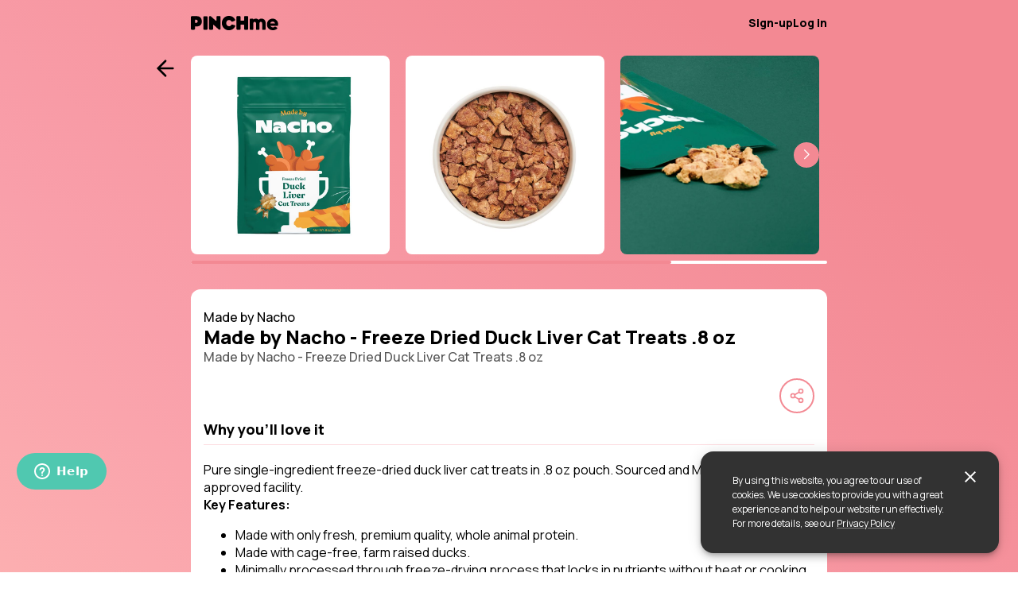

--- FILE ---
content_type: text/html
request_url: https://pinchme.com/products/1776
body_size: 5698
content:
<!DOCTYPE html>
<html lang="en">
  <head>
    <meta charset="UTF-8" />
    <link rel="icon" type="image/svg+xml" href="/vite.svg" />
    <meta name="description" content="PINCHme.com - The Premier Product Discovery Platform" data-react-helmet="true" />
    <meta name="viewport" content="width=device-width, initial-scale=1.0" />

    <!-- Favicon -->
    <link rel="apple-touch-icon" sizes="180x180" href="/assets/apple-touch-icon-05914b31.png">
    <link rel="icon" type="image/png" sizes="32x32" href="[data-uri]">
    <link rel="icon" type="image/png" sizes="16x16" href="[data-uri]">
    <link rel="manifest" href="[data-uri]">
    <link rel="preconnect" href="https://fonts.googleapis.com">
    <link rel="preconnect" href="https://fonts.gstatic.com" crossorigin>
    <link href="https://fonts.googleapis.com/css2?family=Manrope:wght@200..800&family=Poppins:ital,wght@0,100;0,200;0,300;0,400;0,500;0,600;0,700;0,800;0,900;1,100;1,200;1,300;1,400;1,500;1,600;1,700;1,800;1,900&display=swap" rel="stylesheet">
    <link rel="stylesheet" href="https://a.pub.network/pinch-me/cls.css">
    <link rel="stylesheet" href="https://api.tnapplications.com/assets/99a3caca-e35c-4e12-b3f9-3137e4ed8a5e/flow-container.css">
    <script src="https://pinchme-public-bucket.s3.us-east-1.amazonaws.com/appFeaturesConfig.js"></script>
    <script>
      window.appFeatures = appFeatures;
    </script>

    <!-- Google Tag Manager -->
    <script>(function(w,d,s,l,i){w[l]=w[l]||[];w[l].push({'gtm.start':
        new Date().getTime(),event:'gtm.js'});var f=d.getElementsByTagName(s)[0],
      j=d.createElement(s),dl=l!='dataLayer'?'&l='+l:'';j.async=true;j.src=
      'https://www.googletagmanager.com/gtm.js?id='+i+dl;f.parentNode.insertBefore(j,f);
    })(window,document,'script','dataLayer','GTM-KVGQ9TK4');</script>
    <!-- End Google Tag Manager -->

    <title data-react-helmet="true">PINCHme</title>
    <script type="text/javascript">
      var freestar = freestar || {};
      freestar.config = {};

      freestar.config.disabledProducts = {
        sideWall: true,
        stickyFooter: false,
        video: false,
        revolvingRail: true,
        pushdown: false,
        dynamicAds: true,
        superflex: true,
        slidingUnit: true,
        pageGrabber: true,
        googleInterstitial: false,
        videoAdhesion: false
      }

      freestar.queue = [];
      window.freestar = freestar;

    </script>
    <script type="module" crossorigin src="/assets/index-1ef23e70.js"></script>
    <link rel="stylesheet" href="/assets/index-141b24da.css">
  </head>
  <body>
    <div id="applixir_vanishing_div" hidden style="z-index: 999999;">
      <iframe id="applixir_parent"></iframe>
    </div>
    <div id="root"></div>
    
    
    <script src="https://cdn.attn.tv/pinchme/dtag.js"></script>
    <script type="text/javascript" src="https://cdn.applixir.com/applixir.sdk3.0m.js" ></script>
  </body>

  <!-- Google Tag Manager (noscript) -->
  <noscript><iframe src="https://www.googletagmanager.com/ns.html?id=GTM-KVGQ9TK4"
                    height="0" width="0" style="display:none;visibility:hidden"></iframe></noscript>
  <!-- End Google Tag Manager (noscript) -->
</html>


--- FILE ---
content_type: text/css
request_url: https://a.pub.network/pinch-me/cls.css
body_size: 210
content:
body {
	--fsAddBuffer: 0px;
}
[id='pinch_me_incontent_3'],
[id='pinch_me_incontent_1'],
[id='pinch_me_leaderboard_ATF'],
[id='pinch_me_incontent_2'],
[id='pinch_me_incontent_4'],
[id='pinch_me_incontent_5'],
[id='pinch_me_incontent_6'],
[id='pinch_me_pushdown-pushdown-cls'],
[id='pinch_me_left_rail'],
[id='pinch_me_right_rail'],
[id='pinch_me_1x1_bouncex'],
[id='pinch_me_ad_2'],
[id='pinch_me_ad_8'],
[id='pinch_me_ad_3'],
[id='pinch_me_ad_4'],
[id='pinch_me_ad_5'],
[id='pinch_me_ad_1'],
[id='pinch_me_ad_9'],
[id='pinch_me_ad_6'],
[id='pinch_me_ad_7'],
[id='pinch_me_ad_10'],
[id='pinch_me_ad_11'],
[id='pinch_me_ad_13'],
[id='pinch_me_ad_12'],
[id='pinch_me_standalone-video'] {
	display: flex;
	align-items: center;
	justify-content: center;
	flex-direction: column;
	min-height: calc(var(--height) + var(--fsAddBuffer));
	height: calc(var(--height) + var(--fsAddBuffer));
	width: 100%;
}
[id='pinch_me_ad_1'] {
		--height: 50px;
}
[id='pinch_me_ad_2'] {
		--height: 100px;
}
[id='pinch_me_ad_3'] {
		--height: 250px;
}
[id='pinch_me_ad_4'] {
		--height: 50px;
}
[id='pinch_me_ad_5'] {
		--height: 100px;
}
[id='pinch_me_ad_6'] {
		--height: 280px;
}
[id='pinch_me_ad_7'] {
		--height: 250px;
}
[id='pinch_me_incontent_1'] {
		--height: 280px;
}
[id='pinch_me_incontent_2'] {
		--height: 280px;
}
[id='pinch_me_incontent_3'] {
		--height: 280px;
}
[id='pinch_me_incontent_4'] {
		--height: 280px;
}
[id='pinch_me_incontent_5'] {
		--height: 280px;
}
[id='pinch_me_incontent_6'] {
		--height: 280px;
}
[id='pinch_me_leaderboard_ATF'] {
		--height: 280px;
}
[id='pinch_me_pushdown-pushdown-cls'] {
		--height: 100px;
}
[id='pinch_me_standalone-video'] {
		--height: 280px;
}
@media only screen and (min-width: 768px) {
	[id='pinch_me_ad_10'] {
		--height: 90px;
	}
	[id='pinch_me_ad_11'] {
		--height: 600px;
	}
	[id='pinch_me_ad_12'] {
		--height: 600px;
	}
	[id='pinch_me_ad_13'] {
		--height: 600px;
	}
	[id='pinch_me_ad_8'] {
		--height: 90px;
	}
	[id='pinch_me_ad_9'] {
		--height: 250px;
	}
	[id='pinch_me_incontent_1'] {
		--height: 250px;
	}
	[id='pinch_me_incontent_2'] {
		--height: 250px;
	}
	[id='pinch_me_incontent_3'] {
		--height: 250px;
	}
	[id='pinch_me_incontent_4'] {
		--height: 250px;
	}
	[id='pinch_me_incontent_5'] {
		--height: 250px;
	}
	[id='pinch_me_incontent_6'] {
		--height: 250px;
	}
	[id='pinch_me_leaderboard_ATF'] {
		--height: 250px;
	}
	[id='pinch_me_left_rail'] {
		--height: 600px;
	}
	[id='pinch_me_pushdown-pushdown-cls'] {
		--height: 90px;
	}
	[id='pinch_me_right_rail'] {
		--height: 600px;
	}
	[id='pinch_me_standalone-video'] {
		--height: 280px;
	}
}
@media only screen and (min-width: 890px) and (max-width: 1189px) {
	[id='pinch_me_incontent_8'] {
		min-height: calc(100px + var(--fsAddBuffer));
		height: calc(100px + var(--fsAddBuffer));
		display: flex;
		align-items: center;
		justify-content: center;
		flex-direction: column;
		width: 100%;
	}
}
@media only screen and (min-width: 1190px) {
	[id='pinch_me_incontent_8'] {
		min-height: calc(100px + var(--fsAddBuffer));
		height: calc(100px + var(--fsAddBuffer));
		display: flex;
		align-items: center;
		justify-content: center;
		flex-direction: column;
		width: 100%;
	}
}
@media only screen and (min-width: 768px) {
	[id='pinch_me_mobile_incontent_small'] {
		display: flex;
		align-items: center;
		justify-content: center;
		flex-direction: column;
		width: 100%;
	}
}


--- FILE ---
content_type: text/css
request_url: https://tags.srv.stackadapt.com/sa.css
body_size: -11
content:
:root {
    --sa-uid: '0-769c5617-5f70-5c40-6641-113f2b7bf0f9';
}

--- FILE ---
content_type: text/plain; charset=utf-8
request_url: https://tags.srv.stackadapt.com/saq_pxl?uid=7kP9uhRdi7eMLJ4VGwisNQ&is_js=true&landing_url=https%3A%2F%2Fpinchme.com%2Fproducts%2F1776&t=PINCHme&tip=QRILSqdr4x5jtMogJMObGLqJVesfPtjdiBqRGbNdEHI&host=https%3A%2F%2Fpinchme.com&l_src=&l_src_d=&u_src=&u_src_d=&shop=false&sa-user-id-v3=s%253AAQAKII8CjS1kV4G5YNFirknDeiY76o7MHZWzCvbeTNZHLGpIELcBGAQgppWsywYwAToE_kXKCEIEI4l1Ww.H98Pycz%252FIr99XNtYZZ75I3usEZei%252BSuF%252BNs8sR%252BhZHU&sa-user-id-v2=s%253AdpxWF19wXEBmQRE_K3vw-QMRj_4.5%252B6guIAMDvWHxgZhkbeh38MxaK3W8rV%252B7AVo%252FYyVTpA&sa-user-id=s%253A0-769c5617-5f70-5c40-6641-113f2b7bf0f9.T8Jq5FcIijhGc76bN%252Bx7YSReww%252FTHtd9OLcvaCkcvmY
body_size: 20
content:
{"conversion_tracker_uids":null,"retargeting_tracker_uids":["44Tg8NauEtWUVKMQcsgrTi"],"lookalike_tracker_uids":null}

--- FILE ---
content_type: text/javascript; charset=utf-8
request_url: https://app.uptick.com/i/places/867aa895-aadf-4ecc-8191-6e9e55a3af75/offers.js?async=true
body_size: 23538
content:
if (window.uptickParams == null || typeof window.uptickParams !== "object") {
  window.uptickParams = {};
}

if (window.uptick && typeof window.uptick === "object") {
  window.uptickParams = {
    ...window.uptickParams,
    ...window.uptick
  };
}

window.uptickOptions = {
  personalization: true,
  placement: "order_confirmation"
}

window.uptick = function() {
  window.uptick.process ? window.uptick.process.apply(window.uptick, arguments) : window.uptick.queue.push(arguments)
}
window.uptick.queue = [];


  // Uptick v1.0.0
;(function(window, document, versionNumber, pixelEndpoint) {
"use strict";

function ownKeys(e, r) { var t = Object.keys(e); if (Object.getOwnPropertySymbols) { var o = Object.getOwnPropertySymbols(e); r && (o = o.filter(function (r) { return Object.getOwnPropertyDescriptor(e, r).enumerable; })), t.push.apply(t, o); } return t; }
function _objectSpread(e) { for (var r = 1; r < arguments.length; r++) { var t = null != arguments[r] ? arguments[r] : {}; r % 2 ? ownKeys(Object(t), !0).forEach(function (r) { _defineProperty(e, r, t[r]); }) : Object.getOwnPropertyDescriptors ? Object.defineProperties(e, Object.getOwnPropertyDescriptors(t)) : ownKeys(Object(t)).forEach(function (r) { Object.defineProperty(e, r, Object.getOwnPropertyDescriptor(t, r)); }); } return e; }
function _defineProperty(e, r, t) { return (r = _toPropertyKey(r)) in e ? Object.defineProperty(e, r, { value: t, enumerable: !0, configurable: !0, writable: !0 }) : e[r] = t, e; }
function _typeof(o) { "@babel/helpers - typeof"; return _typeof = "function" == typeof Symbol && "symbol" == typeof Symbol.iterator ? function (o) { return typeof o; } : function (o) { return o && "function" == typeof Symbol && o.constructor === Symbol && o !== Symbol.prototype ? "symbol" : typeof o; }, _typeof(o); }
function _classCallCheck(a, n) { if (!(a instanceof n)) throw new TypeError("Cannot call a class as a function"); }
function _defineProperties(e, r) { for (var t = 0; t < r.length; t++) { var o = r[t]; o.enumerable = o.enumerable || !1, o.configurable = !0, "value" in o && (o.writable = !0), Object.defineProperty(e, _toPropertyKey(o.key), o); } }
function _createClass(e, r, t) { return r && _defineProperties(e.prototype, r), t && _defineProperties(e, t), Object.defineProperty(e, "prototype", { writable: !1 }), e; }
function _toPropertyKey(t) { var i = _toPrimitive(t, "string"); return "symbol" == _typeof(i) ? i : i + ""; }
function _toPrimitive(t, r) { if ("object" != _typeof(t) || !t) return t; var e = t[Symbol.toPrimitive]; if (void 0 !== e) { var i = e.call(t, r || "default"); if ("object" != _typeof(i)) return i; throw new TypeError("@@toPrimitive must return a primitive value."); } return ("string" === r ? String : Number)(t); }
var Browser = /*#__PURE__*/function () {
  function Browser() {
    _classCallCheck(this, Browser);
  }
  return _createClass(Browser, null, [{
    key: "nameAndVersion",
    value: function nameAndVersion() {
      // http://stackoverflow.com/questions/5916900/how-can-you-detect-the-version-of-a-browser
      var ua = navigator.userAgent,
        tem,
        M = ua.match(/(opera|chrome|safari|firefox|msie|trident(?=\/))\/?\s*(\d+)/i) || [];
      if (/trident/i.test(M[1])) {
        tem = /\brv[ :]+(\d+)/g.exec(ua) || [];
        return 'IE ' + (tem[1] || '');
      }
      if (M[1] === 'Chrome') {
        tem = ua.match(/\b(OPR|Edge)\/(\d+)/);
        if (tem != null) return tem.slice(1).join(' ').replace('OPR', 'Opera');
      }
      M = M[2] ? [M[1], M[2]] : [navigator.appName, navigator.appVersion, '-?'];
      if ((tem = ua.match(/version\/(\d+)/i)) != null) M.splice(1, 1, tem[1]);
      return M.join(' ');
    }
  }, {
    key: "isMobile",
    value: function isMobile() {
      return 'ontouchstart' in window || navigator.maxTouchPoints > 0 || navigator.msMaxTouchPoints > 0;
    }
  }, {
    key: "userAgent",
    value: function userAgent() {
      return window.navigator.userAgent;
    }
  }]);
}();
if (typeof module !== 'undefined') {
  module.exports = Browser;
}
var Config = {
  "id": "867aa895-aadf-4ecc-8191-6e9e55a3af75",
  "script_version": "1",
  "api_version": "v1",
  "prefix": "uptick",
  "overrides": {}
}
if (typeof module !== 'undefined') {
  module.exports = Config;
}
var PlatformParam = /*#__PURE__*/function () {
  function PlatformParam() {
    _classCallCheck(this, PlatformParam);
  }
  return _createClass(PlatformParam, null, [{
    key: "value",
    value: function value(options, name) {
      if (options && options[name]) {
        return options[name];
      } else if (window.uptickParams && window.uptickParams[name]) {
        return window.uptickParams[name];
      } else if (window.ppxdigital && window.ppxdigital[name]) {
        return window.ppxdigital[name];
      } else {
        switch (name) {
          case "page":
            if (options["page"]) {
              return options["page"];
            }
            break;
          case "placement":
            if (options["placement"]) {
              return options["placement"];
            }
            break;
        }
      }
    }
  }]);
}();
if (typeof module !== 'undefined') {
  module.exports = PlatformParam;
}
var SearchParam = /*#__PURE__*/function () {
  function SearchParam() {
    _classCallCheck(this, SearchParam);
  }
  return _createClass(SearchParam, null, [{
    key: "append",
    value: function append(options, url, name) {
      if (url.searchParams.has(name)) {
        return;
      }
      var platformValue = PlatformParam.value(options, name);
      if (platformValue) {
        url.searchParams.append(name, platformValue);
        return;
      }
    }
  }]);
}();
if (typeof module !== 'undefined') {
  module.exports = SearchParam;
}
var Flow = /*#__PURE__*/function () {
  function Flow(element, options, callback) {
    _classCallCheck(this, Flow);
    if (callback) {
      callback("init", {
        integration_id: Config.id
      });
    }
    var renderFlowBlock = document.createElement('div');
    renderFlowBlock.id = "uptick-flow-".concat(Config.id);
    renderFlowBlock.dataset.uptickFlowId = Config.id;
    var renderPlacement = PlatformParam.value(options, "placement");
    renderFlowBlock.dataset.uptickPlacement = renderPlacement;
    element.appendChild(renderFlowBlock);
    this.options = options;
    this.callback = callback;
    this.target = renderFlowBlock;
    this.innerTarget = null;
    var styleBlock = document.createElement('link');
    styleBlock.rel = "stylesheet";
    styleBlock.type = "text/css";
    styleBlock.href = "https://api.uptick.com/v1/places/".concat(Config.id, "/offers.css");
    document.head.appendChild(styleBlock);
    this.start();
  }
  return _createClass(Flow, [{
    key: "ready",
    value: function ready(fn) {
      if (document.readyState !== 'loading') {
        fn();
        return;
      }
      document.addEventListener('DOMContentLoaded', fn);
    }
  }, {
    key: "start",
    value: function start() {
      var _this = this;
      this.ready(function () {
        var newFlowURL = new URL("https://api.uptick.com/v1/places/".concat(Config.id, "/flows/new"));
        newFlowURL.searchParams.append('path', new URL(window.location.href).pathname);
        var placement = PlatformParam.value(_this.options, "placement");
        if (placement) {
          newFlowURL.searchParams.append('placement', PlatformParam.value(_this.options, "placement"));
        }
        var renderType = PlatformParam.value(_this.options, "render_type");
        if (renderType) {
          newFlowURL.searchParams.append('render_type', renderType);
        }

        // Add first_name for consistent gender targeting
        if (_this.options["personalization"] !== false) {
          var firstName = PlatformParam.value(_this.options, "first_name");
          if (firstName) {
            newFlowURL.searchParams.append('first_name', firstName);
          }
        }
        fetch(newFlowURL.toString()).then(function (response) {
          if (!response.ok) {
            throw new Error('Uptick Network Error');
          }
          return response.json();
        }).then(function (data) {
          if (_this.callback) {
            _this.callback("flow_initialized", {
              flow_id: data.data[0].id,
              event_id: data.data[1].id
            });
          }
          _this.flowId = data.data[0].id;
          _this.index = 0;
          _this.options = _objectSpread(_objectSpread({}, _this.options), {
            placement: data.data[0].placement,
            personalization: data.data[0].personalization
          });
          var eventId = data.data[1].id;
          var delaySeconds = data.data[0].delay_seconds;
          if (delaySeconds) {
            if (_this.callback) {
              _this.callback("flow_delayed", {
                seconds: delaySeconds,
                flow_id: _this.flowId
              });
            }
            setTimeout(function () {
              _this.nextOffer(eventId, 0, null, null);
            }, delaySeconds * 1000);
          } else {
            _this.nextOffer(eventId, 0, null, null);
          }
        })["catch"](function (error) {
          return console.error('Uptick Error:', error);
        });
      });
    }
  }, {
    key: "nextOffer",
    value: function nextOffer(eventId, index, previousRenderOffer, targetContent) {
      var _this2 = this;
      var nextOfferUrl = new URL("https://api.uptick.com/v1/places/".concat(Config.id, "/flows/").concat(this.flowId, "/offers/new.html"));
      nextOfferUrl.searchParams.append("event_id", eventId);
      nextOfferUrl.searchParams.append("flow_id", this.flowId);
      nextOfferUrl.searchParams.append("index", index);
      nextOfferUrl.searchParams.append('path', new URL(window.location.href).pathname);

      // Placement
      SearchParam.append(this.options, nextOfferUrl, "placement");
      SearchParam.append(this.options, nextOfferUrl, "page");
      SearchParam.append(this.options, nextOfferUrl, "render_type");

      // User
      if (this.options["personalization"] !== false) {
        SearchParam.append(this.options, nextOfferUrl, "first_name");
      }
      SearchParam.append(this.options, nextOfferUrl, "locale");

      // Shop
      SearchParam.append(this.options, nextOfferUrl, "shop_domain");
      SearchParam.append(this.options, nextOfferUrl, "shop_id");

      // Order
      SearchParam.append(this.options, nextOfferUrl, "currency");
      SearchParam.append(this.options, nextOfferUrl, "total_price");
      SearchParam.append(this.options, nextOfferUrl, "shipping_price");
      SearchParam.append(this.options, nextOfferUrl, "order_id");
      SearchParam.append(this.options, nextOfferUrl, "order_name");
      SearchParam.append(this.options, nextOfferUrl, "payment_method");
      SearchParam.append(this.options, nextOfferUrl, "discount");

      // Customer params
      SearchParam.append(this.options, nextOfferUrl, "customer_id");
      SearchParam.append(this.options, nextOfferUrl, "province");
      SearchParam.append(this.options, nextOfferUrl, "zip");
      SearchParam.append(this.options, nextOfferUrl, "country_code");

      // App params
      SearchParam.append(this.options, nextOfferUrl, "app_id");
      fetch(nextOfferUrl.toString()).then(function (response) {
        return response.text();
      }).then(function (html) {
        _this2.render(html, eventId, index, previousRenderOffer, targetContent);
      });
    }
  }, {
    key: "render",
    value: function render(data, eventId, index, previousRenderOffer, targetContent) {
      var that = this;
      var div = document.createElement('div');
      div.innerHTML = data.trim();
      var div = document.createElement('div');
      div.innerHTML = data.trim();
      if (div.children[0]) {
        var renderBlock = div.children[0];
        if (renderBlock) {
          var popupThenInline = renderBlock.dataset.uptickRenderType == "popup_then_inline";
          var closeButton = renderBlock.getElementsByClassName("uptick-close")[0];
          if (closeButton) {
            closeButton.onclick = function () {
              targetContent.style.display = "none";
            };
          }
          var renderOffer = null;
          if (renderBlock.dataset.uptickTarget == "offer") {
            renderOffer = renderBlock;
          } else if (renderBlock.dataset.ppxdigitalTarget == "offer") {
            renderOffer = renderBlock;
          } else {
            targetContent = renderBlock;
            renderOffer = renderBlock.querySelector('[data-uptick-target="offer"]') || renderBlock.querySelector('[data-ppxdigital-target="offer"]');
          }
          if (renderOffer) {
            if (this.callback) {
              this.callback("offer_requested", {
                flow_id: this.flowId,
                parent_id: eventId,
                event_id: renderOffer.dataset.uptickEventId,
                offer_index: index
              });
            }
            var _closeButton = renderBlock.getElementsByClassName("uptick-close")[0];
            if (_closeButton) {
              _closeButton.onclick = function () {
                targetContent.style.display = "none";
              };
            }
            var acceptButton = renderOffer.querySelector(".uptick-button-accept");
            if (acceptButton) {
              acceptButton.disabled = false;
              acceptButton.addEventListener("click", function (event) {
                if (acceptButton.disabled === true) {
                  event.preventDefault();
                  return;
                }

                // 2025-05-09: Added specifically for the Backcountry survey
                if (acceptButton.href.indexOf("javascript:") === 0) {
                  event.preventDefault();
                  uptick('event', 'offer_accepted', {
                    eid: renderOffer.dataset.uptickEventId,
                    offer_id: renderOffer.dataset.uptickOfferId,
                    offer_index: index
                  });
                }
                acceptButton.disabled = true;
                if (that.callback) {
                  that.callback("offer_accepted", {
                    flow_id: this.flowId,
                    parent_id: eventId,
                    offer_index: index,
                    offer_id: renderOffer.dataset.uptickOfferId,
                    event_id: renderOffer.dataset.uptickEventId
                  });
                }
                that.nextOffer(acceptButton.dataset.eventId, index + 1, renderOffer, targetContent);
                return true;
              });
            }
            var rejectButton = renderOffer.querySelector(".uptick-button-reject");
            if (rejectButton) {
              rejectButton.disabled = false;
              rejectButton.onclick = function (event) {
                event.preventDefault();
                if (rejectButton.disabled === true) {
                  return;
                }
                rejectButton.disabled = true;
                if (that.callback) {
                  that.callback("offer_rejected", {
                    flow_id: this.flowId,
                    parent_id: eventId,
                    offer_index: index,
                    offer_id: renderOffer.dataset.uptickOfferId,
                    event_id: renderOffer.dataset.uptickEventId
                  });
                }
                fetch(rejectButton.href, {
                  method: "POST"
                }).then(function (response) {
                  return response.text();
                }).then(function (nextData) {
                  that.render(nextData, rejectButton.dataset.eventId, index + 1, renderOffer, targetContent);
                })["catch"](function (error) {
                  // Handle any errors that occur during the request
                  console.log("Uptick Error: ", error);
                });
                return false;
              };
            }
            var javascriptExecution = renderOffer.getAttribute("onclick");
            if (javascriptExecution) {
              try {
                var executeOnClick = new Function(javascriptExecution);
                executeOnClick.bind(renderOffer)(function () {
                  that.nextOffer(renderOffer.dataset.eventId, index + 1, renderOffer, targetContent);
                });
              } catch (error) {
                console.error("Error executing onclick JavaScript:", error);
              }
            }
          }
          if (index == 0) {
            this.target.appendChild(renderBlock);
            this.innerTarget = renderBlock.querySelector('[data-uptick-target="inner_content"]') || renderBlock.querySelector('[data-ppxdigital-target="inner_content"]');
          } else if (index == 1 && popupThenInline) {
            this.target.innerHTML = "";
            this.target.appendChild(renderBlock);
            this.innerTarget = renderBlock.querySelector('[data-uptick-target="inner_content"]') || renderBlock.querySelector('[data-ppxdigital-target="inner_content"]');
          } else {
            this.innerTarget.appendChild(renderBlock);
          }
          uptick('event', 'offer_viewed', {
            eid: renderOffer.dataset.uptickEventId,
            offer_id: renderOffer.dataset.uptickOfferId,
            offer_index: index
          });
          if (this.callback) {
            this.callback("offer_viewed", {
              flow_id: this.flowId,
              parent_id: renderOffer.dataset.uptickEventId,
              offer_index: index,
              offer_id: renderOffer.dataset.uptickOfferId
            });
          }
        }
      } else {
        if (this.callback) {
          this.callback("flow_complete", {
            flow_id: this.flowId
          });
        }
        this.target.style.display = "none";
        this.target.classList.add("uptick-flow-complete");
      }
      if (previousRenderOffer) {
        previousRenderOffer.style.display = "none";
      }
    }
  }]);
}();
if (typeof module !== 'undefined') {
  module.exports = Flow;
}
var Helper = /*#__PURE__*/function () {
  function Helper() {
    _classCallCheck(this, Helper);
  }
  return _createClass(Helper, null, [{
    key: "isPresent",
    value: function isPresent(variable) {
      return typeof variable !== 'undefined' && variable !== null && variable !== '';
    }
  }, {
    key: "now",
    value: function now() {
      return 1 * new Date();
    }
  }, {
    key: "guid",
    value: function guid() {
      return Config.version + '-xxxxxxxx-'.replace(/[x]/g, function (c) {
        var r = Math.random() * 36 | 0,
          v = c == 'x' ? r : r & 0x3 | 0x8;
        return v.toString(36);
      }) + (1 * new Date()).toString(36);
    }

    // reduces all optional data down to a string
  }, {
    key: "optionalData",
    value: function optionalData(data) {
      if (Helper.isPresent(data) === false) {
        return '';
      } else if (_typeof(data) === 'object') {
        // runs Helper.optionalData again to reduce to string in case something else was returned
        return Helper.optionalData(JSON.stringify(data));
      } else if (typeof data === 'function') {
        // runs the function and calls Helper.optionalData again to reduce further if it isn't a string
        return Helper.optionalData(data());
      } else {
        return String(data);
      }
    }
  }]);
}();
if (typeof module !== 'undefined') {
  module.exports = Helper;
}
var Pixel = /*#__PURE__*/function () {
  function Pixel(event, timestamp, optional) {
    _classCallCheck(this, Pixel);
    this.params = [];
    this.event = event;
    this.timestamp = timestamp;
    this.optional = Helper.optionalData(optional);
    this.buildParams();
    this.send();
  }
  return _createClass(Pixel, [{
    key: "buildParams",
    value: function buildParams() {
      var attr = this.getAttribute();
      for (var index in attr) {
        if (attr.hasOwnProperty(index)) {
          this.setParam(index, attr[index](index));
        }
      }
    }
  }, {
    key: "getAttribute",
    value: function getAttribute() {
      var _this3 = this;
      return _objectSpread({
        id: function id() {
          return Config.id;
        },
        // website Id
        ev: function ev() {
          return _this3.event;
        },
        // event being triggered
        ed: function ed() {
          return _this3.optional;
        },
        // any event data to pass along
        v: function v() {
          return Config.version;
        },
        // script version
        dl: function dl() {
          return window.location.href;
        },
        // document location
        rl: function rl() {
          return document.referrer;
        },
        // referrer location
        ts: function ts() {
          return _this3.timestamp;
        },
        // timestamp when event was triggered
        de: function de() {
          return document.characterSet;
        },
        // document encoding
        sr: function sr() {
          return window.screen.width + 'x' + window.screen.height;
        },
        // screen resolution
        vp: function vp() {
          return window.innerWidth + 'x' + window.innerHeight;
        },
        // viewport size
        cd: function cd() {
          return window.screen.colorDepth;
        },
        // color depth
        dt: function dt() {
          return document.title;
        },
        // document title
        bn: function bn() {
          return Browser.nameAndVersion();
        },
        // browser name and version number
        md: function md() {
          return Browser.isMobile();
        },
        // is a mobile device?
        ua: function ua() {
          return Browser.userAgent();
        },
        // user agent
        tz: function tz() {
          return new Date().getTimezoneOffset();
        }
      }, Config.params);
    }
  }, {
    key: "setParam",
    value: function setParam(key, val) {
      if (Helper.isPresent(val)) {
        this.params.push("".concat(key, "=").concat(encodeURIComponent(val)));
      } else {
        this.params.push("".concat(key, "="));
      }
    }
  }, {
    key: "send",
    value: function send() {
      window.navigator.sendBeacon ? this.sendBeacon() : this.sendImage();
    }
  }, {
    key: "sendBeacon",
    value: function sendBeacon() {
      window.navigator.sendBeacon(this.getSourceUrl());
    }
  }, {
    key: "sendImage",
    value: function sendImage() {
      this.img = document.createElement('img');
      this.img.src = this.getSourceUrl();
      this.img.style.display = 'none';
      this.img.width = '1';
      this.img.height = '1';
      document.getElementsByTagName('body')[0].appendChild(this.img);
    }
  }, {
    key: "getSourceUrl",
    value: function getSourceUrl() {
      return "".concat(pixelEndpoint, "?").concat(this.params.join('&'));
    }
  }]);
}();
if (typeof module !== 'undefined') {
  module.exports = Pixel;
}

// process the queue and future incoming commands
uptick.process = function (method, value, optional) {
  var callback = arguments.length > 3 && arguments[3] !== undefined ? arguments[3] : null;
  if (method === 'init') {
    new Flow(value, optional, callback);
  } else if (method === 'event') {
    new Pixel(value, Helper.now(), optional);
  }
};

// run the queued calls from the snippet to be processed
for (var i = 0, l = uptick.queue.length; i < l; i++) {
  uptick.process.apply(uptick, uptick.queue[i]);
}
}(window, document, 2, "https://app.uptick.com/e/pixel.gif"));

